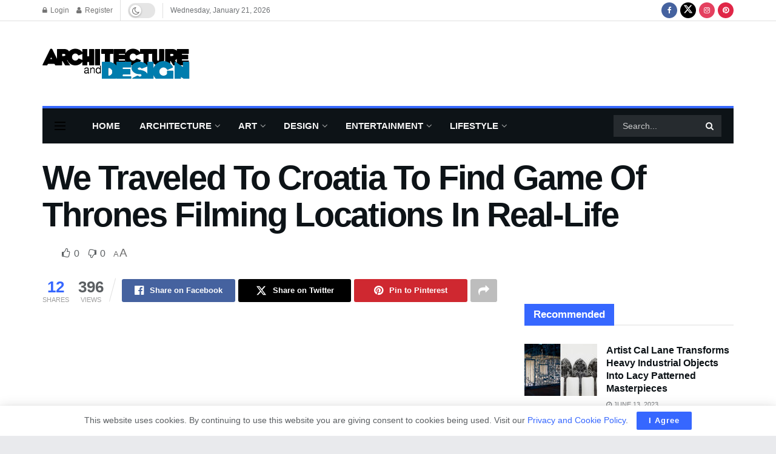

--- FILE ---
content_type: text/html; charset=utf-8
request_url: https://www.google.com/recaptcha/api2/aframe
body_size: 266
content:
<!DOCTYPE HTML><html><head><meta http-equiv="content-type" content="text/html; charset=UTF-8"></head><body><script nonce="rEKsuowEFuZ2lTK0VCB0vw">/** Anti-fraud and anti-abuse applications only. See google.com/recaptcha */ try{var clients={'sodar':'https://pagead2.googlesyndication.com/pagead/sodar?'};window.addEventListener("message",function(a){try{if(a.source===window.parent){var b=JSON.parse(a.data);var c=clients[b['id']];if(c){var d=document.createElement('img');d.src=c+b['params']+'&rc='+(localStorage.getItem("rc::a")?sessionStorage.getItem("rc::b"):"");window.document.body.appendChild(d);sessionStorage.setItem("rc::e",parseInt(sessionStorage.getItem("rc::e")||0)+1);localStorage.setItem("rc::h",'1769099121160');}}}catch(b){}});window.parent.postMessage("_grecaptcha_ready", "*");}catch(b){}</script></body></html>